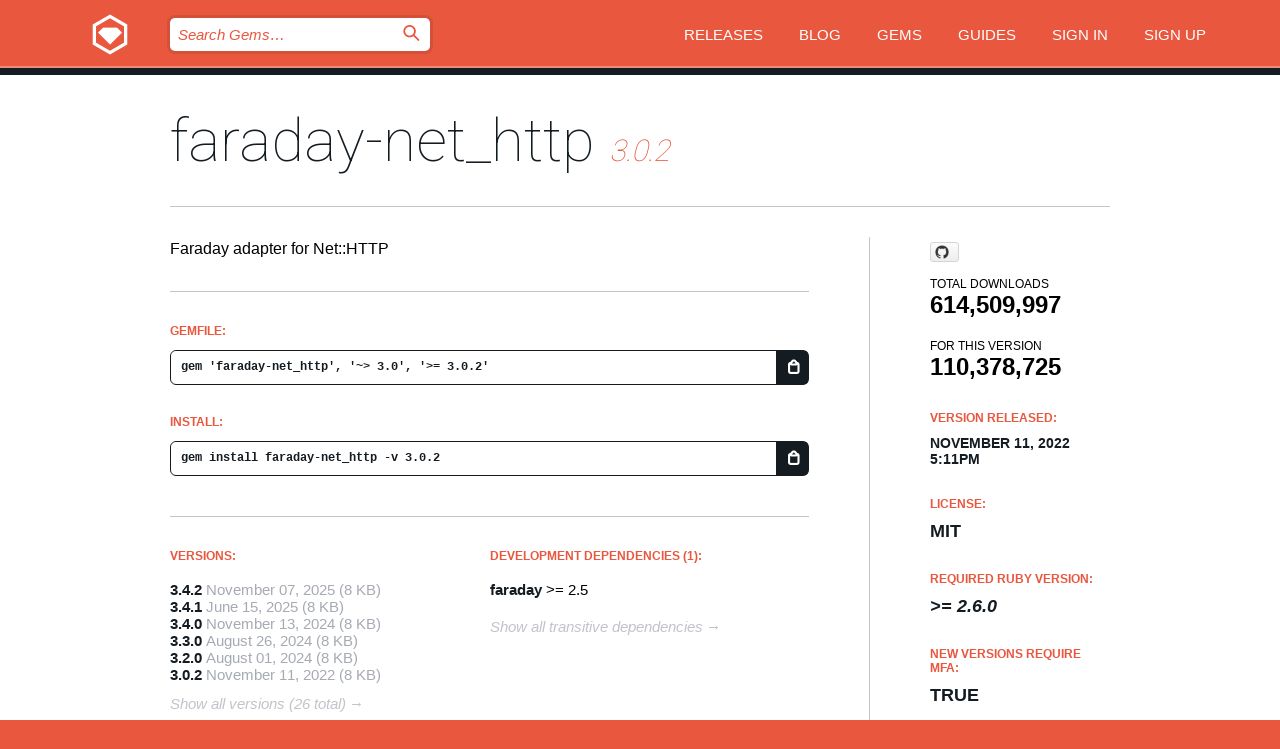

--- FILE ---
content_type: text/html; charset=utf-8
request_url: https://index.rubygems.org/gems/faraday-net_http/versions/3.0.2
body_size: 5275
content:
<!DOCTYPE html>
<html lang="en">
  <head>
    <title>faraday-net_http | RubyGems.org | your community gem host</title>
    <meta charset="UTF-8">
    <meta content="width=device-width, initial-scale=1, maximum-scale=1, user-scalable=0" name="viewport">
    <meta name="google-site-verification" content="AuesbWQ9MCDMmC1lbDlw25RJzyqWOcDYpuaCjgPxEZY" />
    <link rel="apple-touch-icon" href="/apple-touch-icons/apple-touch-icon.png" />
      <link rel="apple-touch-icon" sizes="57x57" href="/apple-touch-icons/apple-touch-icon-57x57.png" />
      <link rel="apple-touch-icon" sizes="72x72" href="/apple-touch-icons/apple-touch-icon-72x72.png" />
      <link rel="apple-touch-icon" sizes="76x76" href="/apple-touch-icons/apple-touch-icon-76x76.png" />
      <link rel="apple-touch-icon" sizes="114x114" href="/apple-touch-icons/apple-touch-icon-114x114.png" />
      <link rel="apple-touch-icon" sizes="120x120" href="/apple-touch-icons/apple-touch-icon-120x120.png" />
      <link rel="apple-touch-icon" sizes="144x144" href="/apple-touch-icons/apple-touch-icon-144x144.png" />
      <link rel="apple-touch-icon" sizes="152x152" href="/apple-touch-icons/apple-touch-icon-152x152.png" />
      <link rel="apple-touch-icon" sizes="180x180" href="/apple-touch-icons/apple-touch-icon-180x180.png" />
    <link rel="mask-icon" href="/rubygems_logo.svg" color="#e9573f">
    <link rel="fluid-icon" href="/fluid-icon.png"/>
    <link rel="search" type="application/opensearchdescription+xml" title="RubyGems.org" href="/opensearch.xml">
    <link rel="shortcut icon" href="/favicon.ico" type="image/x-icon">
    <link rel="stylesheet" href="/assets/application-fda27980.css" />
    <link href="https://fonts.gstatic.com" rel="preconnect" crossorigin>
    <link href='https://fonts.googleapis.com/css?family=Roboto:100&amp;subset=greek,latin,cyrillic,latin-ext' rel='stylesheet' type='text/css'>
    
<link rel="alternate" type="application/atom+xml" href="https://feeds.feedburner.com/gemcutter-latest" title="RubyGems.org | Latest Gems">

    <meta name="csrf-param" content="authenticity_token" />
<meta name="csrf-token" content="e9spJl7hgu4p2E72qBwWAo058Yi15NkWzJ8QtlWbAYhf8XWNKyNSsTMLWGFfCE_M4wjj5cJHlmdwdLltiWhCbA" />
      <link rel="alternate" type="application/atom+xml" title="faraday-net_http Version Feed" href="/gems/faraday-net_http/versions.atom" />
    <!-- canonical url -->
    <link rel="canonical" href="https://index.rubygems.org/gems/faraday-net_http/versions/3.0.2" />
    <!-- alternative language versions url -->
      <link rel="alternate" hreflang="en" href="https://index.rubygems.org/gems/faraday-net_http/versions/3.0.2?locale=en" />
      <link rel="alternate" hreflang="nl" href="https://index.rubygems.org/gems/faraday-net_http/versions/3.0.2?locale=nl" />
      <link rel="alternate" hreflang="zh-CN" href="https://index.rubygems.org/gems/faraday-net_http/versions/3.0.2?locale=zh-CN" />
      <link rel="alternate" hreflang="zh-TW" href="https://index.rubygems.org/gems/faraday-net_http/versions/3.0.2?locale=zh-TW" />
      <link rel="alternate" hreflang="pt-BR" href="https://index.rubygems.org/gems/faraday-net_http/versions/3.0.2?locale=pt-BR" />
      <link rel="alternate" hreflang="fr" href="https://index.rubygems.org/gems/faraday-net_http/versions/3.0.2?locale=fr" />
      <link rel="alternate" hreflang="es" href="https://index.rubygems.org/gems/faraday-net_http/versions/3.0.2?locale=es" />
      <link rel="alternate" hreflang="de" href="https://index.rubygems.org/gems/faraday-net_http/versions/3.0.2?locale=de" />
      <link rel="alternate" hreflang="ja" href="https://index.rubygems.org/gems/faraday-net_http/versions/3.0.2?locale=ja" />
    <!-- unmatched alternative language fallback -->
    <link rel="alternate" hreflang="x-default" href="https://index.rubygems.org/gems/faraday-net_http/versions/3.0.2" />

    <script type="importmap" data-turbo-track="reload">{
  "imports": {
    "jquery": "/assets/jquery-15a62848.js",
    "@rails/ujs": "/assets/@rails--ujs-2089e246.js",
    "application": "/assets/application-ae34b86d.js",
    "@hotwired/turbo-rails": "/assets/turbo.min-ad2c7b86.js",
    "@hotwired/stimulus": "/assets/@hotwired--stimulus-132cbc23.js",
    "@hotwired/stimulus-loading": "/assets/stimulus-loading-1fc53fe7.js",
    "@stimulus-components/clipboard": "/assets/@stimulus-components--clipboard-d9c44ea9.js",
    "@stimulus-components/dialog": "/assets/@stimulus-components--dialog-74866932.js",
    "@stimulus-components/reveal": "/assets/@stimulus-components--reveal-77f6cb39.js",
    "@stimulus-components/checkbox-select-all": "/assets/@stimulus-components--checkbox-select-all-e7db6a97.js",
    "github-buttons": "/assets/github-buttons-3337d207.js",
    "webauthn-json": "/assets/webauthn-json-74adc0e8.js",
    "avo.custom": "/assets/avo.custom-4b185d31.js",
    "stimulus-rails-nested-form": "/assets/stimulus-rails-nested-form-3f712873.js",
    "local-time": "/assets/local-time-a331fc59.js",
    "src/oidc_api_key_role_form": "/assets/src/oidc_api_key_role_form-223a59d4.js",
    "src/pages": "/assets/src/pages-64095f36.js",
    "src/transitive_dependencies": "/assets/src/transitive_dependencies-9280dc42.js",
    "src/webauthn": "/assets/src/webauthn-a8b5ca04.js",
    "controllers/application": "/assets/controllers/application-e33ffaa8.js",
    "controllers/autocomplete_controller": "/assets/controllers/autocomplete_controller-e9f78a76.js",
    "controllers/counter_controller": "/assets/controllers/counter_controller-b739ef1d.js",
    "controllers/dialog_controller": "/assets/controllers/dialog_controller-c788489b.js",
    "controllers/dropdown_controller": "/assets/controllers/dropdown_controller-baaf189b.js",
    "controllers/dump_controller": "/assets/controllers/dump_controller-5d671745.js",
    "controllers/exclusive_checkbox_controller": "/assets/controllers/exclusive_checkbox_controller-c624394a.js",
    "controllers/gem_scope_controller": "/assets/controllers/gem_scope_controller-9c330c45.js",
    "controllers": "/assets/controllers/index-236ab973.js",
    "controllers/nav_controller": "/assets/controllers/nav_controller-8f4ea870.js",
    "controllers/onboarding_name_controller": "/assets/controllers/onboarding_name_controller-a65c65ec.js",
    "controllers/radio_reveal_controller": "/assets/controllers/radio_reveal_controller-41774e15.js",
    "controllers/recovery_controller": "/assets/controllers/recovery_controller-b051251b.js",
    "controllers/reveal_controller": "/assets/controllers/reveal_controller-a90af4d9.js",
    "controllers/reveal_search_controller": "/assets/controllers/reveal_search_controller-8dc44279.js",
    "controllers/scroll_controller": "/assets/controllers/scroll_controller-07f12b0d.js",
    "controllers/search_controller": "/assets/controllers/search_controller-79d09057.js",
    "controllers/stats_controller": "/assets/controllers/stats_controller-5bae7b7f.js"
  }
}</script>
<link rel="modulepreload" href="/assets/jquery-15a62848.js" nonce="309252b81788a78e1c3d0fa7be3a91ae">
<link rel="modulepreload" href="/assets/@rails--ujs-2089e246.js" nonce="309252b81788a78e1c3d0fa7be3a91ae">
<link rel="modulepreload" href="/assets/application-ae34b86d.js" nonce="309252b81788a78e1c3d0fa7be3a91ae">
<link rel="modulepreload" href="/assets/turbo.min-ad2c7b86.js" nonce="309252b81788a78e1c3d0fa7be3a91ae">
<link rel="modulepreload" href="/assets/@hotwired--stimulus-132cbc23.js" nonce="309252b81788a78e1c3d0fa7be3a91ae">
<link rel="modulepreload" href="/assets/stimulus-loading-1fc53fe7.js" nonce="309252b81788a78e1c3d0fa7be3a91ae">
<link rel="modulepreload" href="/assets/@stimulus-components--clipboard-d9c44ea9.js" nonce="309252b81788a78e1c3d0fa7be3a91ae">
<link rel="modulepreload" href="/assets/@stimulus-components--dialog-74866932.js" nonce="309252b81788a78e1c3d0fa7be3a91ae">
<link rel="modulepreload" href="/assets/@stimulus-components--reveal-77f6cb39.js" nonce="309252b81788a78e1c3d0fa7be3a91ae">
<link rel="modulepreload" href="/assets/@stimulus-components--checkbox-select-all-e7db6a97.js" nonce="309252b81788a78e1c3d0fa7be3a91ae">
<link rel="modulepreload" href="/assets/github-buttons-3337d207.js" nonce="309252b81788a78e1c3d0fa7be3a91ae">
<link rel="modulepreload" href="/assets/webauthn-json-74adc0e8.js" nonce="309252b81788a78e1c3d0fa7be3a91ae">
<link rel="modulepreload" href="/assets/local-time-a331fc59.js" nonce="309252b81788a78e1c3d0fa7be3a91ae">
<link rel="modulepreload" href="/assets/src/oidc_api_key_role_form-223a59d4.js" nonce="309252b81788a78e1c3d0fa7be3a91ae">
<link rel="modulepreload" href="/assets/src/pages-64095f36.js" nonce="309252b81788a78e1c3d0fa7be3a91ae">
<link rel="modulepreload" href="/assets/src/transitive_dependencies-9280dc42.js" nonce="309252b81788a78e1c3d0fa7be3a91ae">
<link rel="modulepreload" href="/assets/src/webauthn-a8b5ca04.js" nonce="309252b81788a78e1c3d0fa7be3a91ae">
<link rel="modulepreload" href="/assets/controllers/application-e33ffaa8.js" nonce="309252b81788a78e1c3d0fa7be3a91ae">
<link rel="modulepreload" href="/assets/controllers/autocomplete_controller-e9f78a76.js" nonce="309252b81788a78e1c3d0fa7be3a91ae">
<link rel="modulepreload" href="/assets/controllers/counter_controller-b739ef1d.js" nonce="309252b81788a78e1c3d0fa7be3a91ae">
<link rel="modulepreload" href="/assets/controllers/dialog_controller-c788489b.js" nonce="309252b81788a78e1c3d0fa7be3a91ae">
<link rel="modulepreload" href="/assets/controllers/dropdown_controller-baaf189b.js" nonce="309252b81788a78e1c3d0fa7be3a91ae">
<link rel="modulepreload" href="/assets/controllers/dump_controller-5d671745.js" nonce="309252b81788a78e1c3d0fa7be3a91ae">
<link rel="modulepreload" href="/assets/controllers/exclusive_checkbox_controller-c624394a.js" nonce="309252b81788a78e1c3d0fa7be3a91ae">
<link rel="modulepreload" href="/assets/controllers/gem_scope_controller-9c330c45.js" nonce="309252b81788a78e1c3d0fa7be3a91ae">
<link rel="modulepreload" href="/assets/controllers/index-236ab973.js" nonce="309252b81788a78e1c3d0fa7be3a91ae">
<link rel="modulepreload" href="/assets/controllers/nav_controller-8f4ea870.js" nonce="309252b81788a78e1c3d0fa7be3a91ae">
<link rel="modulepreload" href="/assets/controllers/onboarding_name_controller-a65c65ec.js" nonce="309252b81788a78e1c3d0fa7be3a91ae">
<link rel="modulepreload" href="/assets/controllers/radio_reveal_controller-41774e15.js" nonce="309252b81788a78e1c3d0fa7be3a91ae">
<link rel="modulepreload" href="/assets/controllers/recovery_controller-b051251b.js" nonce="309252b81788a78e1c3d0fa7be3a91ae">
<link rel="modulepreload" href="/assets/controllers/reveal_controller-a90af4d9.js" nonce="309252b81788a78e1c3d0fa7be3a91ae">
<link rel="modulepreload" href="/assets/controllers/reveal_search_controller-8dc44279.js" nonce="309252b81788a78e1c3d0fa7be3a91ae">
<link rel="modulepreload" href="/assets/controllers/scroll_controller-07f12b0d.js" nonce="309252b81788a78e1c3d0fa7be3a91ae">
<link rel="modulepreload" href="/assets/controllers/search_controller-79d09057.js" nonce="309252b81788a78e1c3d0fa7be3a91ae">
<link rel="modulepreload" href="/assets/controllers/stats_controller-5bae7b7f.js" nonce="309252b81788a78e1c3d0fa7be3a91ae">
<script type="module" nonce="309252b81788a78e1c3d0fa7be3a91ae">import "application"</script>
  </head>

  <body class="" data-controller="nav" data-nav-expanded-class="mobile-nav-is-expanded">
    <!-- Top banner -->

    <!-- Policies acknowledgment banner -->
    

    <header class="header header--interior" data-nav-target="header collapse">
      <div class="l-wrap--header">
        <a title="RubyGems" class="header__logo-wrap" data-nav-target="logo" href="/">
          <span class="header__logo" data-icon="⬡">⬢</span>
          <span class="t-hidden">RubyGems</span>
</a>        <a class="header__club-sandwich" href="#" data-action="nav#toggle focusin->nav#focus mousedown->nav#mouseDown click@window->nav#hide">
          <span class="t-hidden">Navigation menu</span>
        </a>

        <div class="header__nav-links-wrap">
          <div class="header__search-wrap" role="search">
  <form data-controller="autocomplete" data-autocomplete-selected-class="selected" action="/search" accept-charset="UTF-8" method="get">
    <input type="search" name="query" id="query" placeholder="Search Gems&hellip;" class="header__search" autocomplete="off" aria-autocomplete="list" data-autocomplete-target="query" data-action="autocomplete#suggest keydown.down-&gt;autocomplete#next keydown.up-&gt;autocomplete#prev keydown.esc-&gt;autocomplete#hide keydown.enter-&gt;autocomplete#clear click@window-&gt;autocomplete#hide focus-&gt;autocomplete#suggest blur-&gt;autocomplete#hide" data-nav-target="search" />

    <ul class="suggest-list" role="listbox" data-autocomplete-target="suggestions"></ul>

    <template id="suggestion" data-autocomplete-target="template">
      <li class="menu-item" role="option" tabindex="-1" data-autocomplete-target="item" data-action="click->autocomplete#choose mouseover->autocomplete#highlight"></li>
    </template>

    <label id="querylabel" for="query">
      <span class="t-hidden">Search Gems&hellip;</span>
</label>
    <input type="submit" value="⌕" id="search_submit" class="header__search__icon" aria-labelledby="querylabel" data-disable-with="⌕" />

</form></div>


          <nav class="header__nav-links" data-controller="dropdown">

            <a class="header__nav-link " href="https://index.rubygems.org/releases">Releases</a>
            <a class="header__nav-link" href="https://blog.rubygems.org">Blog</a>

              <a class="header__nav-link" href="/gems">Gems</a>

            <a class="header__nav-link" href="https://guides.rubygems.org">Guides</a>

              <a class="header__nav-link " href="/sign_in">Sign in</a>
                <a class="header__nav-link " href="/sign_up">Sign up</a>
          </nav>
        </div>
      </div>
    </header>



    <main class="main--interior" data-nav-target="collapse">
        <div class="l-wrap--b">
            <h1 class="t-display page__heading">
              <a class="t-link--black" href="/gems/faraday-net_http">faraday-net_http</a>

                <i class="page__subheading">3.0.2</i>
            </h1>
          
          


<div class="l-overflow">
  <div class="l-colspan--l colspan--l--has-border">
      <div class="gem__intro">
        <div id="markup" class="gem__desc">
          <p>Faraday adapter for Net::HTTP</p>
        </div>
      </div>

      <div class="gem__install">
        <h2 class="gem__ruby-version__heading t-list__heading">
          Gemfile:
          <div class="gem__code-wrap" data-controller="clipboard" data-clipboard-success-content-value="✔"><input type="text" name="gemfile_text" id="gemfile_text" value="gem &#39;faraday-net_http&#39;, &#39;~&gt; 3.0&#39;, &#39;&gt;= 3.0.2&#39;" class="gem__code" readonly="readonly" data-clipboard-target="source" /><span class="gem__code__icon" title="Copy to clipboard" data-action="click-&gt;clipboard#copy" data-clipboard-target="button">=</span></div>
        </h2>
        <h2 class="gem__ruby-version__heading t-list__heading">
          install:
          <div class="gem__code-wrap" data-controller="clipboard" data-clipboard-success-content-value="✔"><input type="text" name="install_text" id="install_text" value="gem install faraday-net_http -v 3.0.2" class="gem__code" readonly="readonly" data-clipboard-target="source" /><span class="gem__code__icon" title="Copy to clipboard" data-action="click-&gt;clipboard#copy" data-clipboard-target="button">=</span></div>
        </h2>
      </div>

      <div class="l-half--l">
        <div class="versions">
          <h3 class="t-list__heading">Versions:</h3>
          <ol class="gem__versions t-list__items">
            <li class="gem__version-wrap">
  <a class="t-list__item" href="/gems/faraday-net_http/versions/3.4.2">3.4.2</a>
  <small class="gem__version__date">November 07, 2025</small>

  <span class="gem__version__date">(8 KB)</span>
</li>
<li class="gem__version-wrap">
  <a class="t-list__item" href="/gems/faraday-net_http/versions/3.4.1">3.4.1</a>
  <small class="gem__version__date">June 15, 2025</small>

  <span class="gem__version__date">(8 KB)</span>
</li>
<li class="gem__version-wrap">
  <a class="t-list__item" href="/gems/faraday-net_http/versions/3.4.0">3.4.0</a>
  <small class="gem__version__date">November 13, 2024</small>

  <span class="gem__version__date">(8 KB)</span>
</li>
<li class="gem__version-wrap">
  <a class="t-list__item" href="/gems/faraday-net_http/versions/3.3.0">3.3.0</a>
  <small class="gem__version__date">August 26, 2024</small>

  <span class="gem__version__date">(8 KB)</span>
</li>
<li class="gem__version-wrap">
  <a class="t-list__item" href="/gems/faraday-net_http/versions/3.2.0">3.2.0</a>
  <small class="gem__version__date">August 01, 2024</small>

  <span class="gem__version__date">(8 KB)</span>
</li>
<li class="gem__version-wrap">
  <a class="t-list__item" href="/gems/faraday-net_http/versions/3.0.2">3.0.2</a>
  <small class="gem__version__date">November 11, 2022</small>

  <span class="gem__version__date">(8 KB)</span>
</li>

          </ol>
            <a class="gem__see-all-versions t-link--gray t-link--has-arrow" href="https://index.rubygems.org/gems/faraday-net_http/versions">Show all versions (26 total)</a>
        </div>
      </div>

    <div class = "l-half--l">
      
        <div class="dependencies gem__dependencies" id="development_dependencies">
    <h3 class="t-list__heading">Development Dependencies (1):</h3>
    <div class="t-list__items">
          <div class="gem__requirement-wrap">
            <a class="t-list__item" href="/gems/faraday"><strong>faraday</strong></a>
            &gt;= 2.5
          </div>
    </div>
  </div>

        <div class="dependencies_list">
          <a class="gem__see-all-versions t-link--gray t-link--has-arrow push--s" href="/gems/faraday-net_http/versions/3.0.2/dependencies">Show all transitive dependencies</a>
        </div>
    </div>


    <div class="gem__members">

    <h3 class="t-list__heading">Owners:</h3>
    <div class="gem__users">
      <a alt="JanDintel" title="JanDintel" href="/profiles/JanDintel"><img id="gravatar-72163" width="48" height="48" src="/users/72163/avatar.jpeg?size=48&amp;theme=light" /></a><a alt="ollejonsson" title="ollejonsson" href="/profiles/ollejonsson"><img id="gravatar-99170" width="48" height="48" src="/users/99170/avatar.jpeg?size=48&amp;theme=light" /></a><a alt="iMacTia" title="iMacTia" href="/profiles/iMacTia"><img id="gravatar-112245" width="48" height="48" src="/users/112245/avatar.jpeg?size=48&amp;theme=light" /></a>
    </div>


    <h3 class="t-list__heading">Pushed by:</h3>
    <div class="gem__users">
      <a alt="iMacTia" title="iMacTia" href="/profiles/iMacTia"><img id="gravatar-112245" width="48" height="48" src="/users/112245/avatar.jpeg?size=48&amp;theme=light" /></a>
    </div>


    <h3 class="t-list__heading">Authors:</h3>
    <ul class="t-list__items">
      <li class="t-list__item">
        <p>Jan van der Pas</p>
      </li>
    </ul>

    <h3 class="t-list__heading">SHA 256 checksum:</h3>
    <div class="gem__code-wrap" data-controller="clipboard" data-clipboard-success-content-value="✔"><input type="text" name="gem_sha_256_checksum" id="gem_sha_256_checksum" value="6882929abed8094e1ee30344a3369e856fe34530044630d1f652bf70ebd87e8d" class="gem__code" readonly="readonly" data-clipboard-target="source" /><span class="gem__code__icon" title="Copy to clipboard" data-action="click-&gt;clipboard#copy" data-clipboard-target="button">=</span></div>


</div>

    <div class="gem__navigation">
    <a class="gem__previous__version" href="/gems/faraday-net_http/versions/3.0.1">← Previous version</a>

    <a class="gem__next__version" href="/gems/faraday-net_http/versions/3.1.0">Next version →</a>
</div>

  </div>

  <div class="gem__aside l-col--r--pad">
    <span class="github-btn" data-user="lostisland" data-repo="faraday-net_http" data-type="star" data-count="true" data-size="large">
  <a class="gh-btn" href="#" rel="noopener noreferrer" target="_blank">
    <span class="gh-ico" aria-hidden="true"></span>
    <span class="gh-text"></span>
  </a>
  <a class="gh-count" href="#" rel="noopener noreferrer" target="_blank" aria-hidden="true"></a>
</span>
  <div class="gem__downloads-wrap" data-href="/api/v1/downloads/faraday-net_http-3.0.2.json">
    <h2 class="gem__downloads__heading t-text--s">
      Total downloads
      <span class="gem__downloads">614,509,997</span>
    </h2>
    <h2 class="gem__downloads__heading t-text--s">
      For this version
      <span class="gem__downloads">110,378,725</span>
    </h2>
  </div>

  <h2 class="gem__ruby-version__heading t-list__heading">
    Version Released:
    <span class="gem__rubygem-version-age">
      <p><time datetime="2022-11-11T17:11:23Z" data-local="time-ago">November 11, 2022  5:11pm</time></p>
    </span>
  </h2>

  <h2 class="gem__ruby-version__heading t-list__heading">
    License:
    <span class="gem__ruby-version">
      <p>MIT</p>
    </span>
  </h2>
  <h2 class="gem__ruby-version__heading t-list__heading">
    Required Ruby Version:
    <i class="gem__ruby-version">
        &gt;= 2.6.0
    </i>
  </h2>
    <h2 class="gem__ruby-version__heading t-list__heading">
      New versions require MFA:
      <span class="gem__ruby-version">
        true
      </span>
    </h2>
  <h3 class="t-list__heading">Links:</h3>
  <div class="t-list__items">
      <a rel="nofollow" class="gem__link t-list__item" id="home" href="https://github.com/lostisland/faraday-net_http">Homepage</a>
      <a rel="nofollow" class="gem__link t-list__item" id="changelog" href="https://github.com/lostisland/faraday-net_http/releases/tag/v3.0.2">Changelog</a>
      <a rel="nofollow" class="gem__link t-list__item" id="download" href="/downloads/faraday-net_http-3.0.2.gem">Download</a>
    <a class="gem__link t-list__item" href="https://my.diffend.io/gems/faraday-net_http/prev/3.0.2">Review changes</a>
    <a class="gem__link t-list__item" id="badge" href="https://badge.fury.io/rb/faraday-net_http/install">Badge</a>
    <a class="toggler gem__link t-list__item" id="subscribe" href="/sign_in">Subscribe</a>
    <a class="gem__link t-list__item" id="rss" href="/gems/faraday-net_http/versions.atom">RSS</a>
    <a class="gem__link t-list__item" href="mailto:support@rubygems.org?subject=Reporting Abuse on faraday-net_http">Report abuse</a>
    <a rel="nofollow" class="gem__link t-list__item" id="reverse_dependencies" href="/gems/faraday-net_http/reverse_dependencies">Reverse dependencies</a>
    
    
    
    
    
  </div>
</div>

</div>

        </div>
    </main>

    <footer class="footer" data-nav-target="collapse">
      <div class="l-wrap--footer">
        <div class="l-overflow">
          <div class="nav--v l-col--r--pad">
            <a class="nav--v__link--footer" href="https://status.rubygems.org">Status</a>
            <a class="nav--v__link--footer" href="https://uptime.rubygems.org">Uptime</a>
            <a class="nav--v__link--footer" href="https://github.com/rubygems/rubygems.org">Code</a>
            <a class="nav--v__link--footer" href="/pages/data">Data</a>
            <a class="nav--v__link--footer" href="/stats">Stats</a>
            <a class="nav--v__link--footer" href="https://guides.rubygems.org/contributing/">Contribute</a>
              <a class="nav--v__link--footer" href="/pages/about">About</a>
            <a class="nav--v__link--footer" href="mailto:support@rubygems.org">Help</a>
            <a class="nav--v__link--footer" href="https://guides.rubygems.org/rubygems-org-api">API</a>
            <a class="nav--v__link--footer" href="/policies">Policies</a>
            <a class="nav--v__link--footer" href="/pages/supporters">Support Us</a>
              <a class="nav--v__link--footer" href="/pages/security">Security</a>
          </div>
          <div class="l-colspan--l colspan--l--has-border">
            <div class="footer__about">
              <p>
                RubyGems.org is the Ruby community&rsquo;s gem hosting service. Instantly <a href="https://guides.rubygems.org/publishing/">publish your gems</a> and then <a href="https://guides.rubygems.org/command-reference/#gem-install">install them</a>. Use <a href="https://guides.rubygems.org/rubygems-org-api/">the API</a> to find out more about <a href="/gems">available gems</a>. <a href="https://guides.rubygems.org/contributing/">Become a contributor</a> and improve the site yourself.
              </p>
              <p>
                The RubyGems.org website and service are maintained and operated by Ruby Central’s <a href="https://rubycentral.org/open-source/">Open Source Program</a> and the RubyGems team. It is funded by the greater Ruby community through support from sponsors, members, and infrastructure donations. <b>If you build with Ruby and believe in our mission, you can join us in keeping RubyGems.org, RubyGems, and Bundler secure and sustainable for years to come by contributing <a href="/pages/supporters">here</a></b>.
              </p>
            </div>
          </div>
        </div>
      </div>
      <div class="footer__sponsors">
        <a class="footer__sponsor footer__sponsor__ruby_central" href="https://rubycentral.org/open-source/" target="_blank" rel="noopener">
          Operated by
          <span class="t-hidden">Ruby Central</span>
        </a>
        <a class="footer__sponsor footer__sponsor__dockyard" href="https://dockyard.com/ruby-on-rails-consulting" target="_blank" rel="noopener">
          Designed by
          <span class="t-hidden">DockYard</span>
        </a>
        <a class="footer__sponsor footer__sponsor__aws" href="https://aws.amazon.com/" target="_blank" rel="noopener">
          Hosted by
          <span class="t-hidden">AWS</span>
        </a>
        <a class="footer__sponsor footer__sponsor__dnsimple" href="https://dnsimple.link/resolving-rubygems" target="_blank" rel="noopener">
          Resolved with
          <span class="t-hidden">DNSimple</span>
        </a>
        <a class="footer__sponsor footer__sponsor__datadog" href="https://www.datadoghq.com/" target="_blank" rel="noopener">
          Monitored by
          <span class="t-hidden">Datadog</span>
        </a>
        <a class="footer__sponsor footer__sponsor__fastly" href="https://www.fastly.com/customers/ruby-central" target="_blank" rel="noopener">
          Gems served by
          <span class="t-hidden">Fastly</span>
        </a>
        <a class="footer__sponsor footer__sponsor__honeybadger" href="https://www.honeybadger.io/" target="_blank" rel="noopener">
          Monitored by
          <span class="t-hidden">Honeybadger</span>
        </a>
        <a class="footer__sponsor footer__sponsor__mend" href="https://mend.io/" target="_blank" rel="noopener">
          Secured by
          <span class="t-hidden">Mend.io</span>
        </a>
      </div>
      <div class="footer__language_selector">
          <div class="footer__language">
            <a class="nav--v__link--footer" href="/gems/faraday-net_http/versions/3.0.2?locale=en">English</a>
          </div>
          <div class="footer__language">
            <a class="nav--v__link--footer" href="/gems/faraday-net_http/versions/3.0.2?locale=nl">Nederlands</a>
          </div>
          <div class="footer__language">
            <a class="nav--v__link--footer" href="/gems/faraday-net_http/versions/3.0.2?locale=zh-CN">简体中文</a>
          </div>
          <div class="footer__language">
            <a class="nav--v__link--footer" href="/gems/faraday-net_http/versions/3.0.2?locale=zh-TW">正體中文</a>
          </div>
          <div class="footer__language">
            <a class="nav--v__link--footer" href="/gems/faraday-net_http/versions/3.0.2?locale=pt-BR">Português do Brasil</a>
          </div>
          <div class="footer__language">
            <a class="nav--v__link--footer" href="/gems/faraday-net_http/versions/3.0.2?locale=fr">Français</a>
          </div>
          <div class="footer__language">
            <a class="nav--v__link--footer" href="/gems/faraday-net_http/versions/3.0.2?locale=es">Español</a>
          </div>
          <div class="footer__language">
            <a class="nav--v__link--footer" href="/gems/faraday-net_http/versions/3.0.2?locale=de">Deutsch</a>
          </div>
          <div class="footer__language">
            <a class="nav--v__link--footer" href="/gems/faraday-net_http/versions/3.0.2?locale=ja">日本語</a>
          </div>
      </div>
    </footer>
    
    <script type="text/javascript" defer src="https://www.fastly-insights.com/insights.js?k=3e63c3cd-fc37-4b19-80b9-65ce64af060a"></script>
  </body>
</html>
